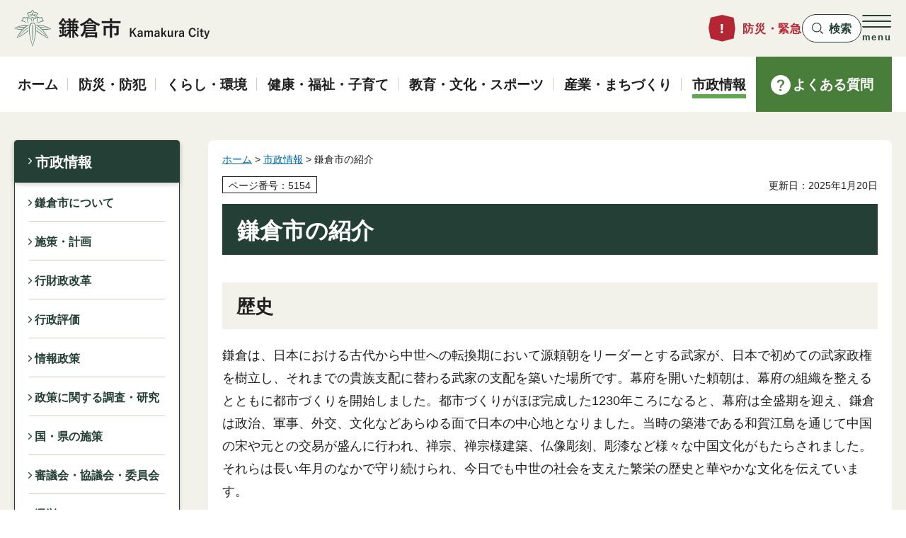

--- FILE ---
content_type: text/html
request_url: https://www.city.kamakura.kanagawa.jp/shisei/gaiyou/intro.html
body_size: 6637
content:
<?xml version="1.0" encoding="utf-8"?>
<!DOCTYPE html PUBLIC "-//W3C//DTD XHTML 1.0 Transitional//EN" "http://www.w3.org/TR/xhtml1/DTD/xhtml1-transitional.dtd">
<html xmlns="http://www.w3.org/1999/xhtml" lang="ja" xml:lang="ja">
<head>
<meta http-equiv="Content-Type" content="text/html; charset=utf-8" />
<meta http-equiv="Content-Style-Type" content="text/css" />
<meta http-equiv="Content-Script-Type" content="text/javascript" />

<title>鎌倉市／鎌倉市の紹介</title>

<meta property="og:title" content="鎌倉市の紹介" />
<meta property="og:type" content="article" />
<meta property="og:description" content="" />
<meta property="og:url" content="https://www.city.kamakura.kanagawa.jp/shisei/gaiyou/intro.html" />
<meta property="og:image" content="https://www.city.kamakura.kanagawa.jp/shared/site_rn/images/sns/logo.png" />
<meta property="og:site_name" content="鎌倉市" />
<meta property="og:locale" content="ja_JP" />
<meta name="page_id" content="5154" />
<meta name="author" content="鎌倉市" />
<meta name="viewport" content="width=device-width, maximum-scale=3.0" />
<meta name="format-detection" content="telephone=no" />
<link href="/shared/site_rn/style/default.css" rel="stylesheet" type="text/css" media="all" />
<link href="/shared/site_rn/style/layout.css" rel="stylesheet" type="text/css" media="all" />
<link href="/shared/templates/free_rn/style/edit.css" rel="stylesheet" type="text/css" media="all" />
<link href="/shared/site_rn/style/tablet.css" rel="stylesheet" media="only screen and (min-width : 801px) and (max-width : 1240px)" type="text/css" class="mc_css" />
<link href="/shared/templates/free_rn/style/edit_tb.css" rel="stylesheet" media="only screen and (min-width : 801px) and (max-width : 1240px)" type="text/css" class="mc_css" />
<link href="/shared/site_rn/style/smartphone.css" rel="stylesheet" media="only screen and (max-width : 800px)" type="text/css" class="mc_css" />
<link href="/shared/templates/free_rn/style/edit_sp.css" rel="stylesheet" media="only screen and (max-width : 800px)" type="text/css" class="mc_css" />
<link href="/shared/site_rn/images/favicon/favicon.ico" rel="icon" />
<link href="/shared/site_rn/images/favicon/apple-touch-icon-precomposed.png" rel="apple-touch-icon-precomposed" />
<script type="text/javascript" src="/shared/site_rn/js/jquery.js"></script>
<script type="text/javascript" src="/shared/site_rn/js/setting.js"></script>
<script type="text/javascript" src="/shared/site_rn/js/readspeaker.js"></script>
<script type="text/javascript" src="/shared/site_rn/js/ga.js"></script>



</head>
<body class="format_free no_javascript">
<script type="text/javascript" src="/shared/site_rn/js/init.js"></script>
<div id="tmp_wrapper">
<noscript>
<p>このサイトではJavaScriptを使用したコンテンツ・機能を提供しています。JavaScriptを有効にするとご利用いただけます。</p>
</noscript>
<p><a href="#tmp_honbun" class="skip">本文へスキップします。</a></p>

<div id="tmp_header">
<div class="container">
<div class="header_inner">
<div id="tmp_hlogo">
<p><a href="/index.html"><span>鎌倉市</span></a></p>
</div>
<div id="tmp_hnavi_s">
<ul>
	<li id="tmp_hnavi_lmenu"><a href="/bousai-kinkyu.html"><span>防災・緊急</span></a></li>
	<li id="tmp_hnavi_mmenu"><a href="javascript:void(0)"><span>検索</span></a>
	<div id="tmp_sma_mmenu" class="wrap_sma_sch">
	<div class="container">
	<div class="search_filter_wrap">&nbsp;</div>
	<p class="close_btn"><a href="javascript:void(0);"><span>閉じる</span></a></p>
	</div>
	</div>
	</li>
	<li id="tmp_hnavi_rmenu"><a href="javascript:void(0)"><span lang="en">menu</span></a>
	<div id="tmp_sma_rmenu" class="wrap_sma_sch">
	<div class="container">
	<p lang="en" class="menu_ttl">Menu</p>
	<div class="sma_rmenu_cnt">
	<div class="rmenu_inner">
	<div class="memu_language">
	<p lang="en" class="menu_head">Language：</p>
	<olang>
	<ul class="language_list">
		<li><a href="https://www15.j-server.com/LUCKAMAKUR/ns/w3/jaen/https://www.city.kamakura.kanagawa.jp/shisei/gaiyou/intro.html" lang="en">English</a></li>
		<li><a href="https://www15.j-server.com/LUCKAMAKUR/ns/w3/jazh/https://www.city.kamakura.kanagawa.jp/shisei/gaiyou/intro.html" lang="zh-CN">简体中文</a></li>
		<li><a href="https://www15.j-server.com/LUCKAMAKUR/ns/w3/jako/https://www.city.kamakura.kanagawa.jp/shisei/gaiyou/intro.html" lang="ko">한글어</a></li>
		<li><a href="https://www.city.kamakura.kanagawa.jp/shisei/gaiyou/intro.html">日本語</a></li>
	</ul>
	</olang></div>
	<div id="tmp_means">
	<div class="memu_means_cnt">
	<div class="speaker_box">
	<p class="menu_head">音声読み上げ：</p>
	<p class="speaker_func"><a accesskey="L" href="//app-eas.readspeaker.com/cgi-bin/rsent?customerid=7874&amp;lang=ja_jp&amp;readid=tmp_contents,tmp_update&amp;url=" onclick="readpage(this.href, 'xp1'); return false;" rel="nofollow" class="rs_href">読み上げ</a></p>
	</div>
	<div id="tmp_color" class="setting_color changestyle_area">
	<p class="color_ttl">色合い：</p>
	<ul class="list_color">
		<li><a href="javascript:void(0);" id="tmp_color_black" title="黒地に黄色" class="changestyle">黒色</a></li>
		<li><a href="javascript:void(0);" id="tmp_color_yellow" title="黄色地に黒" class="changestyle">黄色</a></li>
		<li><a href="javascript:void(0);" id="tmp_color_blue" title="青地に黄色" class="changestyle">紺色</a></li>
		<li><a href="javascript:void(0);" id="tmp_color_default" title="標準" class="changestyle">標準</a></li>
	</ul>
	</div>
	<div id="tmp_fsize" class="setting_fontsize changestyle_area">
	<p class="fontsize_ttl">文字サイズ：</p>
	<ul class="list_fontsize">
		<li><a href="javascript:void(0);" class="text_size_up">拡大</a></li>
		<li><a href="javascript:void(0);" id="tmp_fsize_default" class="text_size_normal">標準</a></li>
	</ul>
	</div>
	</div>
	</div>
	</div>
	</div>
	<p class="close_btn"><a href="javascript:void(0);"><span>閉じる</span></a></p>
	</div>
	</div>
	</li>
</ul>
</div>
</div>
</div>
</div>


<div id="tmp_gnavi">
<div class="container">
<div class="gnavi">
<ul>
	<li class="glist1"><a href="/index.html"><span>ホーム</span></a></li>
	<li class="glist2"><a href="/bousai/index.html"><span>防災・防犯</span></a></li>
	<li class="glist3"><a href="/kurashi/index.html"><span>くらし・環境</span></a></li>
	<li class="glist4"><a href="/kenkou/index.html"><span>健康・福祉・子育て</span></a></li>
	<li class="glist5"><a href="/kyouiku/index.html"><span>教育・文化・スポーツ</span></a></li>
	<li class="glist6"><a href="/sangyou_machi/index.html"><span>産業・まちづくり</span></a></li>
	<li class="glist7"><a href="/shisei/index.html"><span>市政情報</span></a></li>
</ul>
<p class="faq_link"><a href="/qa/index.html"><span>よくある質問</span></a></p>
</div>
</div>
</div>

<div id="tmp_wrap_main" class="column_lnavi">
<div class="container">
<div id="tmp_main">
<div class="wrap_col_lft_navi">
<div class="col_lft_navi">

<div id="tmp_lnavi">
<div id="tmp_lnavi_ttl">
<p><a href="/shisei/index.html">市政情報</a></p>
</div>
<div id="tmp_lnavi_cnt">
<ul>
	<li><a href="/shisei/about_kamakura/index.html">鎌倉市について</a></li>
	<li><a href="/shisei/shisaku/index.html">施策・計画</a></li>
	<li><a href="/shisei/gyouseikaikaku/index.html">行財政改革</a></li>
	<li><a href="/shisei/gyouseihyouka/index.html">行政評価</a></li>
	<li><a href="/shisei/jouhouseisaku/index.html">情報政策</a></li>
	<li><a href="/shisei/chousakenkyu/index.html">政策に関する調査・研究</a></li>
	<li><a href="/shisei/shisaku/index_02.html">国・県の施策</a></li>
	<li><a href="/shisei/shingikai/index.html">審議会・協議会・委員会</a></li>
	<li><a href="/shisei/senkyo/index.html">選挙</a></li>
	<li><a href="/shisei/gikai/index.html">議会</a></li>
	<li><a href="/shisei/boshuu/index.html">募集</a></li>
	<li><a href="/shisei/kouhou/index.html">広報</a></li>
	<li><a href="/shisei/kouchou/index.html">広聴</a></li>
	<li><a href="/shisei/yosan/index.html">予算・財政</a></li>
	<li><a href="/shisei/kansa/index.html">監査</a></li>
	<li><a href="/shisei/nyuusatsu/index.html">入札・契約</a></li>
	<li><a href="/shisei/jouhoukoukai/index.html">情報公開・オープンデータ</a></li>
	<li><a href="/shisei/kokuji/index.html">告示・公告</a></li>
	<li><a href="/shisei/kifu/index.html">寄付</a></li>
	<li><a href="/shisei/kouen/index.html">後援・表彰・式典</a></li>
	<li><a href="/shisei/jinji/index.html">人事・給与</a></li>
	<li><a href="/gyousei/shinseisho/index.html">申請書等ダウンロードサービス</a></li>
</ul>
</div>
</div>

</div>
</div>
<div class="wrap_col_main">
<div class="col_main">
<div id="tmp_wrap_contents">
<div id="tmp_pankuzu">
<p><a href="/index.html">ホーム</a> &gt; <a href="/shisei/index.html">市政情報</a> &gt; 鎌倉市の紹介</p>
</div>
<div id="tmp_wrap_custom_update">
<div id="tmp_custom_update">

<p id="tmp_pageid">ページ番号：5154</p>
<p id="tmp_update">更新日：2025年1月20日</p>

</div>
</div>
<p id="tmp_honbun" class="skip">ここから本文です。</p>
<div id="xp1" class="rs_preserve rs_skip rs_splitbutton rs_addtools rs_exp"></div>
<div id="tmp_contents">
<h1>鎌倉市の紹介</h1>
<h2>歴史</h2>
<p>鎌倉は、日本における古代から中世への転換期において源頼朝をリーダーとする武家が、日本で初めての武家政権を樹立し、それまでの貴族支配に替わる武家の支配を築いた場所です。幕府を開いた頼朝は、幕府の組織を整えるとともに都市づくりを開始しました。都市づくりがほぼ完成した1230年ころになると、幕府は全盛期を迎え、鎌倉は政治、軍事、外交、文化などあらゆる面で日本の中心地となりました。当時の築港である和賀江島を通じて中国の宋や元との交易が盛んに行われ、禅宗、禅宗様建築、仏像彫刻、彫漆など様々な中国文化がもたらされました。それらは長い年月のなかで守り続けられ、今日でも中世の社会を支えた繁栄の歴史と華やかな文化を伝えています。</p>
<h2>市制施行について</h2>
<h3>市制施行日</h3>
<p>昭和14年11月3日</p>
<h3>「鎌倉市」が誕生するまで</h3>
<p>昭和14年11月3日に当時の鎌倉町と腰越町が合併し、鎌倉市が誕生しました。<br />
その後、昭和23年1月に深沢村、同年6月に大船町を編入して、現在の鎌倉市となりました。</p>
<h2>位置</h2>
<p>極東&hellip;東経139゜35&acute;（十二所七曲）<br />
極西&hellip;東経139゜29&acute;（腰越三丁目）<br />
極北&hellip;北緯35゜21&acute;（関谷東正院）<br />
極南&hellip;北緯35゜17&acute;（材木座六丁目）</p>
<h2>面積</h2>
<p>総面積&hellip;39.66平方キロメートル</p>
<h2>周囲</h2>
<p>35.20キロメートル</p>
<h2>海岸線延長</h2>
<p>7.00キロメートル</p>
<h2>広ぼう</h2>
<p>東西&hellip;8.75キロメートル<br />
南北&hellip;5.20キロメートル</p>
<h2><a id="hana">市の花</a></h2>
<div class="img_cap">
			<p><img alt="リンドウ" height="120" src="/shisei/gaiyou/images/pnlp1050121.jpg" width="160" /></p>
			<p>リンドウ（リンドウ科）</p>
			</div>
<p>リンドウは、秋になるとひっそりと紫の花をつけます。やや乾いた山地や草地に生る多年草で、葉はササに似て対生します。リンドウの葉と花を図案化した「ササリンドウ」が鎌倉市の市章になっています。</p>
<h2><a id="shisho">市章</a></h2>
<div class="img_cap">
			<p><img alt="市章" height="84" src="/shisei/gaiyou/images/sisyou.gif" width="87" /></p>
			<p>ササリンドウ</p>
			</div>
<h3>鎌倉市市章「ささりんどう」について</h3>
<h4>制定日</h4>
<p>昭和27年11月3日</p>
<h4>ささりんどうとは</h4>
<p>リンドウの葉と花をあしらったりんどう紋の通称。藤原時代に貴族の衣服の文様として用いられ、村上源氏一門の家紋としても知られている。ただし、鎌倉源氏や清和源氏の家紋であるというのは俗説で、学術的根拠は無い。</p>
<h2><a id="shino_ki">&nbsp;</a>市の木</h2>
<div class="img_cap">
			<p><img alt="ヤマザクラ" height="107" src="/shisei/gaiyou/images/pnldsc_0098.jpg" width="160" /></p>
			<p>ヤマザクラ（オオシマザクラを含む＝バラ科）</p>
			</div>
<p>ヤマザクラは、春になると新葉とともに白い五弁の花を開き、昔から和歌などに多く詠まれ、日本人に愛されてきました。かつては鎌倉の山にもたくさんあり、薪・炭材として使われていました。今も山のあちこちに残っていて春になるとみごとな花が楽しめます。</p>
<p>&nbsp;</p>

</div>
<div id="tmp_inquiry">
<div id="tmp_inquiry_ttl">
<h2>お問い合わせ</h2>
</div>
<div id="tmp_inquiry_cnt">
<div class="inquiry_parts">
<p>
所属課室：共生共創部秘書課秘書担当</p>
<p>鎌倉市御成町18-10&nbsp;本庁舎2階</p>
<p>電話番号：0467-23-3000</p>
</div>
</div>
</div>


</div>
</div>
</div>
</div>
</div>
</div>

<div id="tmp_footer">
<div class="footer_fnavi">
<div class="container">
<ul class="fnavi">
	<li><a href="/kouhou/menseki.html">ホームページについて</a></li>
	<li><a href="/kouhou/copyright.html">著作権・免責事項</a></li>
	<li><a href="/kouhou/web_accessibility.html">ウェブアクセシビリティに関する基本方針</a></li>
	<li><a href="/sitemap.html">サイトマップ</a></li>
</ul>
</div>
</div>
<div class="footer_main">
<div class="container">
<div class="footer_inner">
<div class="footer_cnt">
<p class="logo"><span>鎌倉市役所</span></p>
<address>
<p>法人番号：3000020142042</p>
<p>〒248-8686 鎌倉市御成町18-10</p>
<p>電話番号：0467-23-3000（代表） ファクス番号：0467-23-8700</p>
<p>開庁日時：平日8時30分から17時00分まで（12月29日から1月3日は閉庁）</p>
</address>
</div>
<div class="footer_link">
<ul>
	<li><a href="/otoiawase/index.html">お問い合わせ</a></li>
	<li><a href="/shisei/madoguchiannai/index.html">窓口案内</a></li>
	<li><a href="/shisei/choushaannai/floor.html">フロアガイド</a></li>
</ul>
</div>
</div>
</div>
</div>
<div class="pnavi_footer">
<div class="container">
<div class="pnavi">
<p class="ptop"><a href="#tmp_header" lang="en">TOP</a></p>
</div>
</div>
</div>
<div class="footer_copyright">
<p lang="en" class="copyright">Copyright(C) Kamakura City All Rights Reserved.</p>
</div>
</div>

</div>
<script type="text/javascript" src="/shared/site_rn/js/function.js"></script>
<script type="text/javascript" src="/shared/site_rn/js/main.js"></script>
</body>
</html>


--- FILE ---
content_type: text/html
request_url: https://www.city.kamakura.kanagawa.jp/index.html
body_size: 9813
content:
<?xml version="1.0" encoding="utf-8"?>
<!DOCTYPE html PUBLIC "-//W3C//DTD XHTML 1.0 Transitional//EN" "http://www.w3.org/TR/xhtml1/DTD/xhtml1-transitional.dtd">
<html xmlns="http://www.w3.org/1999/xhtml" lang="ja" xml:lang="ja">
<head>
<meta http-equiv="Content-Type" content="text/html; charset=utf-8" />
<meta http-equiv="Content-Style-Type" content="text/css" />
<meta http-equiv="Content-Script-Type" content="text/javascript" />

<title>鎌倉市／ホーム</title>
<meta name="keywords" content="鎌倉市役所,鎌倉市,鎌倉,かまくら,kamakura,世界遺産" />
<meta name="description" content="神奈川県鎌倉市役所のホームページです。鎌倉市からの情報を発信していきます。" />

<meta property="og:title" content="ホーム" />
<meta property="og:type" content="website" />
<meta property="og:description" content="神奈川県鎌倉市役所のホームページです。鎌倉市からの情報を発信していきます。" />
<meta property="og:url" content="https://www.city.kamakura.kanagawa.jp/index.html" />
<meta property="og:image" content="https://www.city.kamakura.kanagawa.jp/shared/site_rn/images/sns/logo.png" />
<meta property="og:site_name" content="鎌倉市" />
<meta property="og:locale" content="ja_JP" />
<meta name="page_id" content="1" />
<meta name="author" content="鎌倉市" />
<meta name="viewport" content="width=device-width, maximum-scale=3.0" />
<meta name="format-detection" content="telephone=no" />
<link href="/shared/site_rn/style/default.css" rel="stylesheet" type="text/css" media="all" />
<link href="/shared/site_rn/style/layout.css" rel="stylesheet" type="text/css" media="all" />
<link href="/shared/templates/top_rn2025/style/edit.css" rel="stylesheet" type="text/css" media="all" />
<link href="/shared/site_rn/style/tablet.css" rel="stylesheet" media="only screen and (min-width : 801px) and (max-width : 1240px)" type="text/css" class="mc_css" />
<link href="/shared/templates/top_rn2025/style/edit_tb.css" rel="stylesheet" media="only screen and (min-width : 801px) and (max-width : 1240px)" type="text/css" class="mc_css" />
<link href="/shared/site_rn/style/smartphone.css" rel="stylesheet" media="only screen and (max-width : 800px)" type="text/css" class="mc_css" />
<link href="/shared/templates/top_rn2025/style/edit_sp.css" rel="stylesheet" media="only screen and (max-width : 800px)" type="text/css" class="mc_css" />
<link href="/shared/site_rn/images/favicon/favicon.ico" rel="icon" />
<link href="/shared/site_rn/images/favicon/apple-touch-icon-precomposed.png" rel="apple-touch-icon-precomposed" />
<script type="text/javascript" src="/shared/site_rn/js/jquery.js"></script>
<script type="text/javascript" src="/shared/site_rn/js/setting.js"></script>
<script type="text/javascript" src="/shared/site_rn/js/readspeaker.js"></script>
<script type="text/javascript" src="/shared/site_rn/js/ga.js"></script>
</head>
<body class="format_top no_javascript">
<script type="text/javascript" src="/shared/site_rn/js/init.js"></script>
<div id="tmp_wrapper">
<noscript>
<p>このサイトではJavaScriptを使用したコンテンツ・機能を提供しています。JavaScriptを有効にするとご利用いただけます。</p>
</noscript>
<p><a href="#tmp_honbun" class="skip">本文へスキップします。</a></p>

<div id="tmp_header">
<div class="container">
<div class="header_inner">
<div id="tmp_hlogo">
<h1><span>鎌倉市</span></h1>
</div>
<div id="tmp_hnavi_s">
<ul>
	<li id="tmp_hnavi_lmenu"><a href="/bousai-kinkyu.html"><span>防災・緊急</span></a></li>
	<li id="tmp_hnavi_mmenu"><a href="javascript:void(0)"><span>検索</span></a>
	<div id="tmp_sma_mmenu" class="wrap_sma_sch">
	<div class="container">
	<div class="search_filter_wrap">&nbsp;</div>
	<p class="close_btn"><a href="javascript:void(0);"><span>閉じる</span></a></p>
	</div>
	</div>
	</li>
	<li id="tmp_hnavi_rmenu"><a href="javascript:void(0)"><span lang="en">menu</span></a>
	<div id="tmp_sma_rmenu" class="wrap_sma_sch">
	<div class="container">
	<p lang="en" class="menu_ttl">Menu</p>
	<div class="sma_rmenu_cnt">
	<div class="rmenu_inner">
	<div class="memu_language">
	<p lang="en" class="menu_head">Language：</p>
	<olang>
	<ul class="language_list">
		<li><a href="https://www15.j-server.com/LUCKAMAKUR/ns/w3/jaen/https://www.city.kamakura.kanagawa.jp/index.html" lang="en">English</a></li>
		<li><a href="https://www15.j-server.com/LUCKAMAKUR/ns/w3/jazh/https://www.city.kamakura.kanagawa.jp/index.html" lang="zh-CN">简体中文</a></li>
		<li><a href="https://www15.j-server.com/LUCKAMAKUR/ns/w3/jako/https://www.city.kamakura.kanagawa.jp/index.html" lang="ko">한글어</a></li>
		<li><a href="https://www.city.kamakura.kanagawa.jp/index.html">日本語</a></li>
	</ul>
	</olang></div>
	<div id="tmp_means">
	<div class="memu_means_cnt">
	<div class="speaker_box">
	<p class="menu_head">音声読み上げ：</p>
	<p class="speaker_func"><a accesskey="L" href="//app-eas.readspeaker.com/cgi-bin/rsent?customerid=7874&amp;lang=ja_jp&amp;readid=tmp_main&amp;url=" onclick="readpage(this.href, 'xp1'); return false;" rel="nofollow" class="rs_href">読み上げ</a></p>
	</div>
	<div id="tmp_color" class="setting_color changestyle_area">
	<p class="color_ttl">色合い：</p>
	<ul class="list_color">
		<li><a href="javascript:void(0);" id="tmp_color_black" title="黒地に黄色" class="changestyle">黒色</a></li>
		<li><a href="javascript:void(0);" id="tmp_color_yellow" title="黄色地に黒" class="changestyle">黄色</a></li>
		<li><a href="javascript:void(0);" id="tmp_color_blue" title="青地に黄色" class="changestyle">紺色</a></li>
		<li><a href="javascript:void(0);" id="tmp_color_default" title="標準" class="changestyle">標準</a></li>
	</ul>
	</div>
	<div id="tmp_fsize" class="setting_fontsize changestyle_area">
	<p class="fontsize_ttl">文字サイズ：</p>
	<ul class="list_fontsize">
		<li><a href="javascript:void(0);" class="text_size_up">拡大</a></li>
		<li><a href="javascript:void(0);" id="tmp_fsize_default" class="text_size_normal">標準</a></li>
	</ul>
	</div>
	</div>
	</div>
	</div>
	</div>
	<p class="close_btn"><a href="javascript:void(0);"><span>閉じる</span></a></p>
	</div>
	</div>
	</li>
</ul>
</div>
</div>
</div>
</div>


<div id="tmp_gnavi">
<div class="container">
<div class="gnavi">
<ul>
	<li class="glist1"><a href="/index.html"><span>ホーム</span></a></li>
	<li class="glist2"><a href="/bousai/index.html"><span>防災・防犯</span></a></li>
	<li class="glist3"><a href="/kurashi/index.html"><span>くらし・環境</span></a></li>
	<li class="glist4"><a href="/kenkou/index.html"><span>健康・福祉・子育て</span></a></li>
	<li class="glist5"><a href="/kyouiku/index.html"><span>教育・文化・スポーツ</span></a></li>
	<li class="glist6"><a href="/sangyou_machi/index.html"><span>産業・まちづくり</span></a></li>
	<li class="glist7"><a href="/shisei/index.html"><span>市政情報</span></a></li>
</ul>
<p class="faq_link"><a href="/qa/index.html"><span>よくある質問</span></a></p>
</div>
</div>
</div>

<p id="tmp_honbun" class="skip">ここから本文です。</p>
<div id="xp1" class="rs_preserve rs_skip rs_splitbutton rs_addtools rs_exp container"></div>
<div id="tmp_main" class="column_top">


<div class="sec_mainvisual rs_preserve">

<div class="splide">
<div class="splide__track">
<div class="splide__list">
<div class="splide__slide">
<p class="mv_slide_inner">
<a href="/senkan/r08_syugiin.html?utm_source=web&amp;utm_medium=main_visual&amp;utm_campaign=senkyo20260208">
<span class="mv_slide_img"><span class="detail_img"><img src="/images/senkyo2026.png" alt="第51回衆議院議員総選挙及び第27回最高裁判所裁判官国民審査" width="720" height="405" /></span>
</span>
<span class="mv_slide_ttl">衆議院議員総選挙・国民審査</span>

</a>

</p>
</div>
<div class="splide__slide">
<p class="mv_slide_inner">
<a href="/syougaijisha/2025syuwalink.html?utm_source=web&amp;utm_medium=main_visual&amp;utm_campaign=shuwa">
<span class="mv_slide_img"><span class="detail_img"><img src="/images/shuwa-3.png" alt="手話リンク" width="720" height="405" /></span>
</span>
<span class="mv_slide_ttl">手話リンクサービス</span>

</a>

</p>
</div>
<div class="splide__slide">
<p class="mv_slide_inner">
<a href="/fd-shirei/rinnyakasai.html?utm_source=web&amp;utm_medium=main_visual&amp;utm_campaign=rinyakasai">
<span class="mv_slide_img"><span class="detail_img"><img src="/images/rinyakasai.png" alt="林野火災にご注意を" width="720" height="405" /></span>
</span>
<span class="mv_slide_ttl">林野火災注意報の発令状況はこちら</span>

</a>

</p>
</div>
<div class="splide__slide">
<p class="mv_slide_inner">
<a href="https://www.furusato-tax.jp/gcf/4655?utm_source=kanagawaken_kamakurashi&amp;utm_medium=referral&amp;utm_campaign=lgmk_14204&amp;utm_term=kamakura_website">
<span class="mv_slide_img"><span class="detail_img"><img src="/images/main-school2026.jpg" alt="鎌倉スクールコラボファンド" width="720" height="404" /></span>
</span>
<span class="mv_slide_ttl">子どもたちを応援(外部サイト)</span>

</a>

</p>
</div>
<div class="splide__slide">
<p class="mv_slide_inner">
<a href="/gomi/moyasugomikobetsu.html?utm_source=web&amp;utm_medium=main_visual&amp;utm_campaign=r704_kobetu">
<span class="mv_slide_img"><span class="detail_img"><img src="/images/kobetu202504.png" alt="市内一部地区で戸別収集開始" width="720" height="405" /></span>
</span>
<span class="mv_slide_ttl">市内一部地区で戸別収集が開始</span>

</a>

</p>
</div>
</div>
</div>
</div>

</div>



<div class="sec_emergency">
<div class="container">
<div class="emergency_wrapper">
<div class="emergency_info">
<div class="info_head">
<p>重要な<br />お知らせ</p>
</div>
<div class="info_cnt">
<div class="info_main">
<p>現在、情報はありません。</p>
</div>
<ul class="info_links">
<li class="link_simple"><a href="/emergency/index.html">重要なお知らせ一覧</a></li>
<li class="link_rss"><a href="/kinkyu.xml">重要なお知らせRSS</a></li>
</ul>
</div>
</div>
<div id="tmp_emergency_time" class="emergency_blog">
<p>
<a href="/kouhou/izatoiutokini.html">
<span class="blog_ttl">いざというときに<br />（災害の備え）</span>
<span class="blog_img">
<img src="/shared/templates/top_rn2025/images/main/emegency_ic_time.png" width="116" height="116" alt="" />
</span>
</a>
</p>
</div>
<div id="tmp_emergency_weather" class="emergency_blog">
<p>
<a href="https://www.jma.go.jp/bosai/#pattern=default&area_type=class20s&area_code=1420400">
<span class="blog_ttl">防災気象情報<br />（外部リンク）</span>
<span class="blog_img">
<img src="/shared/templates/top_rn2025/images/main/emegency_ic_weather.png" width="116" height="116" alt="" />
</span>
</a>
</p>
</div>
</div>
</div>
</div>


<div class="sec_search">
<div class="container">
<div class="search_box">
<div class="search_box_inner">
<p class="search_ttl"><span>検索</span></p>
<div class="search_cnt">
<div class="search_input_wrap">
<div class="search_input">
<form id="tmp_gsearch" action="/search/result.html" name="tmp_gsearch">
<div class="wrap_sch_box">
<p class="sch_ttl"><label for="tmp_query">サイト内検索</label></p>
<p class="sch_box"><input type="text" size="31" name="q" id="tmp_query" /></p>
</div>
<div class="wrap_sch_box">
<p class="sch_btn">
<input type="submit" name="sa" value="検索" id="tmp_func_sch_btn" />
</p>
<p id="tmp_search_hidden">
<input type="hidden" name="cx" value="000461817014333901215:xdnp4xs9l0s" />
<input type="hidden" name="ie" value="UTF-8" />
<input type="hidden" name="cof" value="FORID:9" />
</p>
</div>
</form>
</div>
<p class="how_search"><a href="/kouhou/kensaku.html">検索の仕方</a></p>
</div>


<div class="search_cate">
<p class="cate_txt">注目ワード :</p>
<ul class="cate_list">
<li><a href="/skenkou/c_vaccine120.html">コロナワクチンの副反応・健康被害</a>
</li>
<li><a href="/shiminzei/zeimokubetsu/kojinnjuuminnzei.html">市・県民税の申告</a>
</li>
<li><a href="/kurashi/mynumber/index.html">マイナンバーカード</a>
</li>
<li><a href="/skenkou/taijyohoshin.html">帯状疱疹</a>
</li>
</ul>
</div>


</div>
</div>
</div>

<div class="search_filter">
<div class="sec_title_icon">
<h2 class="sec_title">目的別に探す</h2>
</div>
<div id="tmp_search_tab" class="search_tabs">

<div class="search_tab_switch tab_citizen">
<p>
<a href="javascript:void(0)">
<span class="switch_wrap">
<span class="switch_ttl">市民</span>
<span class="switch_des">暮らしの情報</span>
</span>
</a>
</p>
</div>
<div class="search_tab_cnt">
<div class="tab_cnt_inner">

<div class="wrap_cnt">

<ul class="search_boxs">
<li class="item">
<a href="/kurashi/gomi/gomi/index.html">
<span class="item_img"><span class="detail_img"><img src="/images/tab01_box_ic01.png" alt="" width="160" height="160" /></span>
</span>
<span class="item_ttl"><span class="item_ttl_inner">ゴミの出し方</span></span>
</a>
</li>
<li class="item">
<a href="/koutsu/koutsujyouhou.html">
<span class="item_img"><span class="detail_img"><img src="/images/tab01_box_ic02.png" alt="" width="160" height="160" /></span>
</span>
<span class="item_ttl"><span class="item_ttl_inner">交通情報</span></span>
</a>
</li>
<li class="item">
<a href="/shiminka/kakuhida.html">
<span class="item_img"><span class="detail_img"><img src="/images/tab01_box_ic03.png" alt="" width="160" height="160" /></span>
</span>
<span class="item_ttl"><span class="item_ttl_inner">各種証明書</span></span>
</a>
</li>
<li class="item">
<a href="/kurashi/zeikin/index.html">
<span class="item_img"><span class="detail_img"><img src="/images/tab01_box_ic04.png" alt="" width="160" height="160" /></span>
</span>
<span class="item_ttl"><span class="item_ttl_inner">税金</span></span>
</a>
</li>
<li class="item">
<a href="/kodomokyoku/top.html">
<span class="item_img"><span class="detail_img"><img src="/images/tab01_box_ic05.png" alt="" width="160" height="160" /></span>
</span>
<span class="item_ttl"><span class="item_ttl_inner">子育て支援</span></span>
</a>
</li>
<li class="item">
<a href="/kenkou/fukushi/shougaisha/index.html">
<span class="item_img"><span class="detail_img"><img src="/images/tab01_box_ic06.png" alt="" width="160" height="160" /></span>
</span>
<span class="item_ttl"><span class="item_ttl_inner">障害者サービス</span></span>
</a>
</li>
<li class="item">
<a href="/kenkou/fukushi/koureisha/index.html">
<span class="item_img"><span class="detail_img"><img src="/images/tab01_box_ic07.png" alt="" width="160" height="160" /></span>
</span>
<span class="item_ttl"><span class="item_ttl_inner">高齢者サービス</span></span>
</a>
</li>
<li class="item">
<a href="/shoukou/omise2006/omise.html">
<span class="item_img"><span class="detail_img"><img src="/images/tab01_box_ic08.png" alt="" width="160" height="160" /></span>
</span>
<span class="item_ttl"><span class="item_ttl_inner">お店紹介</span></span>
</a>
</li>
</ul>

</div>

</div>
</div>


<div class="search_tab_switch tab_outsider">
<p>
<a href="javascript:void(0)">
<span class="switch_wrap">
<span class="switch_ttl">市外の方</span>
<span class="switch_des">引越し・魅力</span>
</span>
</a>
</p>
</div>
<div class="search_tab_cnt">
<div class="tab_cnt_inner">

<div class="wrap_cnt">


<ul class="search_galleries">
<li class="item">
<a href="/kouhou/kamakura_miryoku.html">
<span class="item_img"><span class="detail_img"><img src="/images/tab02_gallery_img01.jpg" alt="" width="390" height="320" /></span>
</span>
<span class="item_ttl"><span class="item_ttl_inner">鎌倉の魅力</span></span>
</a>
</li>
<li class="item">
<a href="/shisei/madoguchiannai/index.html">
<span class="item_img"><span class="detail_img"><img src="/images/tab02_gallery_img02.jpg" alt="" width="390" height="320" /></span>
</span>
<span class="item_ttl"><span class="item_ttl_inner">窓口案内</span></span>
</a>
</li>
</ul>




<ul class="search_boxs">
<li class="item">
<a href="/hikkoshi/index.html">
<span class="item_img"><span class="detail_img"><img src="/images/tab02_box_ic01.png" alt="" width="160" height="160" /></span>
</span>
<span class="item_ttl"><span class="item_ttl_inner">引越し手続き</span></span>
</a>
</li>
<li class="item">
<a href="/kouhou/24benrichou.html">
<span class="item_img"><span class="detail_img"><img src="/images/tab02_box_ic02.png" alt="" width="160" height="160" /></span>
</span>
<span class="item_ttl"><span class="item_ttl_inner">くらしのガイドブック</span></span>
</a>
</li>
<li class="item">
<a href="/kyouiku/kyouiku/shouchuugakkou/index.html">
<span class="item_img"><span class="detail_img"><img src="/images/tab02_box_ic03.png" alt="" width="160" height="160" /></span>
</span>
<span class="item_ttl"><span class="item_ttl_inner">小中学校一覧</span></span>
</a>
</li>
<li class="item">
<a href="/imacs/sodai_shuushuu.html">
<span class="item_img"><span class="detail_img"><img src="/images/tab02_box_ic04.png" alt="" width="160" height="160" /></span>
</span>
<span class="item_ttl"><span class="item_ttl_inner">粗大ごみ</span></span>
</a>
</li>
</ul>


</div>

</div>
</div>


<div class="search_tab_switch tab_business">
<p>
<a href="javascript:void(0)">
<span class="switch_wrap">
<span class="switch_ttl">事業者</span>
<span class="switch_des">入札・募集・産業</span>
</span>
</a>
</p>
</div>
<div class="search_tab_cnt">
<div class="tab_cnt_inner">

<div class="wrap_cnt">


<ul class="search_galleries">
<li class="item">
<a href="/shisei/boshuu/jigyousha/index.html">
<span class="item_img"><span class="detail_img"><img src="/images/tab03_gallery_img01.png" alt="" width="390" height="320" /></span>
</span>
<span class="item_ttl"><span class="item_ttl_inner">事業者募集</span></span>
</a>
</li>
<li class="item">
<a href="/sangyou_machi/sangyoushinkou/index.html#hojokin">
<span class="item_img"><span class="detail_img"><img src="/images/tab03_gallery_img02.png" alt="" width="390" height="320" /></span>
</span>
<span class="item_ttl"><span class="item_ttl_inner">補助金</span></span>
</a>
</li>
</ul>




<ul class="search_boxs">
<li class="item">
<a href="/sangyou_machi/sangyoushinkou/index.html#sougyou">
<span class="item_img"><span class="detail_img"><img src="/images/tab03_box_ic01.png" alt="" width="160" height="160" /></span>
</span>
<span class="item_ttl"><span class="item_ttl_inner">創業支援</span></span>
</a>
</li>
<li class="item">
<a href="https://kamakura-kigyou.com/homes">
<span class="item_img"><span class="detail_img"><img src="/images/tab03_box_ic02.png" alt="" width="160" height="160" /></span>
</span>
<span class="item_ttl"><span class="item_ttl_inner">鎌倉Worker's station</span></span>
</a>
</li>
<li class="item">
<a href="/gomi/zigyo.html">
<span class="item_img"><span class="detail_img"><img src="/images/tab03_box_ic03.png" alt="" width="160" height="160" /></span>
</span>
<span class="item_ttl"><span class="item_ttl_inner">事業系ゴミ</span></span>
</a>
</li>
<li class="item">
<a href="/gyousei/shinseisho/index.html">
<span class="item_img"><span class="detail_img"><img src="/images/tab03_box_ic04.png" alt="" width="160" height="160" /></span>
</span>
<span class="item_ttl"><span class="item_ttl_inner">申請書等</span></span>
</a>
</li>
</ul>


</div>

</div>
</div>


<div class="search_tab_switch tab_toursim">
<p>
<a href="javascript:void(0)">
<span class="switch_wrap">
<span class="switch_ttl">観光・名産</span>
<span class="switch_des">歴史文化<br />名産・寄付</span>
</span>
</a>
</p>
</div>
<div class="search_tab_cnt">
<div class="tab_cnt_inner">

<div class="wrap_cnt">


<ul class="search_galleries">
<li class="item">
<a href="https://www.trip-kamakura.com/">
<span class="item_img"><span class="detail_img"><img src="/images/tab04_gallery_img01.jpg" alt="" width="390" height="320" /></span>
</span>
<span class="item_ttl"><span class="item_ttl_inner">観光ガイド</span></span>
</a>
</li>
<li class="item">
<a href="/rekibun-meisan.html">
<span class="item_img"><span class="detail_img"><img src="/images/tab04_gallery_img02.jpg" alt="" width="390" height="320" /></span>
</span>
<span class="item_ttl"><span class="item_ttl_inner">名産品</span></span>
</a>
</li>
</ul>




<ul class="search_boxs">
<li class="item">
<a href="/kyouiku/bunka/shisetsu/index.html">
<span class="item_img"><span class="detail_img"><img src="/images/tab04_box_ic01.png" alt="" width="160" height="160" /></span>
</span>
<span class="item_ttl"><span class="item_ttl_inner">文化施設</span></span>
</a>
</li>
<li class="item">
<a href="/koutsu/kankyotegata1.html">
<span class="item_img"><span class="detail_img"><img src="/images/tab04_box_ic02.png" alt="" width="160" height="160" /></span>
</span>
<span class="item_ttl"><span class="item_ttl_inner">鎌倉フリー環境手形</span></span>
</a>
</li>
<li class="item">
<a href="/rekibun.html">
<span class="item_img"><span class="detail_img"><img src="/images/tab04_box_ic03.png" alt="" width="160" height="160" /></span>
</span>
<span class="item_ttl"><span class="item_ttl_inner">歴史・文化</span></span>
</a>
</li>
<li class="item">
<a href="/furusato/furusatokifu_index.html">
<span class="item_img"><span class="detail_img"><img src="/images/tab04_box_ic04.png" alt="" width="160" height="160" /></span>
</span>
<span class="item_ttl"><span class="item_ttl_inner">ふるさと寄付</span></span>
</a>
</li>
</ul>


</div>

</div>
</div>

</div>


<ul class="search_btns">
<li class="item">
<a href="/online.html">
<span class="item_img"><span class="detail_img"><img src="/images/icon_wifi.png" alt="" width="80" height="80" /></span>
</span>
<span class="item_ttl">オンライン申請・届出</span>
</a>
</li>
<li class="item">
<a href="/yoyaku_bridge.html">
<span class="item_img"><span class="detail_img"><img src="/images/icon_calendar.png" alt="" width="80" height="80" /></span>
</span>
<span class="item_ttl">施設の利用</span>
</a>
</li>
</ul>


</div>

</div>
</div>

<div class="sec_notice">
<div class="container">
<div class="sec_title_icon">
<h2 class="sec_title">お知らせ</h2>
</div>
<div class="notice_wrap">


<div class="notice_col">
<div id="tmp_notice_featured" class="notice_blog">
<h3 class="notice_blog_ttl">注目情報</h3>

<ul class="notice_blog_list">
<li class="notice_item"><a href="/senkan/r08_syugiin.html">第51回衆議院議員総選挙&nbsp;及び&nbsp;第27回最高裁判所裁判官国民審査</a>
</li>
<li class="notice_item"><a href="/hoiku/r8hoikuen-nyusyo.html">来年度の保育所等入所申込み</a>
</li>
<li class="notice_item"><a href="/chousya-seibi/index.html">新庁舎整備について</a>
</li>
<li class="notice_item"><a href="/hokennenkin/mainahokenshou.html">マイナ保険証利用登録</a>
</li>
</ul>

</div>
</div>


<div class="notice_col">
<div id="tmp_notice_news" class="notice_blog">
<h3 class="notice_blog_ttl">新着情報</h3>
<ul class="notice_blog_list">
<li class="notice_item">
<a href="/machidukuri/boucho.html">
<span class="notice_date">2026年1月26日</span>
<span class="notice_des">鎌倉市まちづくり審議会の傍聴者を募集 <img src="/shared/system/images/icon_new.gif" alt="新着" style="vertical-align:middle;"/></span>
</a>
</li>
<li class="notice_item">
<a href="/toshiseibi/infrapabukome.html">
<span class="notice_date">2026年1月24日</span>
<span class="notice_des">鎌倉市社会基盤施設マネジメント計画の改訂素案の意見募集について </span>
</a>
</li>
<li class="notice_item">
<a href="/senkan/r08_syugiin.html">
<span class="notice_date">2026年1月23日</span>
<span class="notice_des">第51回衆議院議員総選挙 及び 第27回最高裁判所裁判官国民審査 </span>
</a>
</li>
<li class="notice_item">
<a href="/keiki/pubcomme_list.html">
<span class="notice_date">2026年1月23日</span>
<span class="notice_des">意見公募手続（パブリックコメント）の実施状況一覧 </span>
</a>
</li>
<li class="notice_item">
<a href="/kokuhoukan/ikenkoubo.html">
<span class="notice_date">2026年1月23日</span>
<span class="notice_des">鎌倉市にふさわしい博物館基本計画（素案）への意見募集について </span>
</a>
</li>
</ul>
<ul class="notice_blog_links">
	<li class="link_simple"><a href="/oshirase/index.html">新着情報一覧</a></li>
	<li class="link_rss"><a href="/oshirase/oshirase.xml">新着情報RSS</a></li>
</ul>
</div>
</div>
</div>


<div class="notice_event">
<p><a href="/cgi-bin/event_cal_multi/calendar.cgi">
<span class="show_pc"><span class="detail_img"><img src="/images/event_calendar_pc.jpg" alt="各種講座・教室・イベント情報 今月のイベントをチェックする" width="1236" height="316" /></span>
</span>
<span class="show_tb"><span class="detail_img"><img src="/images/event_calendar_tb.jpg" alt="各種講座・教室・イベント情報 今月のイベントをチェックする" width="1240" height="850" /></span>
</span>
<span class="show_sp"><span class="detail_img"><img src="/images/event_calendar_sp.jpg" alt="各種講座・教室・イベント情報 今月のイベントをチェックする" width="772" height="530" /></span>
</span>
</a></p>
</div>
<p class="link_rss"><a href="/event.xml">イベントRSS</a></p>


</div>
</div>


<div class="sec_about">
<div class="container">
<div class="about_wrapper">
<h2 class="sec_title">鎌倉市について</h2>


<ul class="list_gallery">
<li class="gallery_item">
<a href="/rekibun.html">
<span class="gallery_item_img"><span class="detail_img"><img src="/images/about_img01.jpg" alt="" width="600" height="340" /></span>
</span>
<span class="gallery_item_cnt">
<span class="gallery_item_des">歴史・文化</span>
</span>
</a>
</li>
<li class="gallery_item">
<a href="/kouhou/kamakura_miryoku.html">
<span class="gallery_item_img"><span class="detail_img"><img src="/images/about_img02.jpg" alt="" width="600" height="340" /></span>
</span>
<span class="gallery_item_cnt">
<span class="gallery_item_des">鎌倉の魅力</span>
</span>
</a>
</li>
<li class="gallery_item">
<a href="/shisei/chizujouhou/index.html">
<span class="gallery_item_img"><span class="detail_img"><img src="/images/about_img03.png" alt="" width="596" height="336" /></span>
</span>
<span class="gallery_item_cnt">
<span class="gallery_item_des">地図情報</span>
</span>
</a>
</li>
</ul>




<ul class="list_link">
<li class="link_simple">
<a href="/shisei/gaiyou/index.html">
概要
</a>
</li>
<li class="link_simple">
<a href="/shisei/toukei/jinkou/index.html">
人口
</a>
</li>
<li class="link_simple">
<a href="/shisei/toukei/index.html">
統計
</a>
</li>
<li class="link_simple">
<a href="/soumu/kokuji/documents/reiki.html">
条例・規則・要綱
</a>
</li>
<li class="link_simple">
<a href="/kouhou/shiyakusho_annnai.html">
市役所案内
</a>
</li>
</ul>


</div>
</div>
</div>




<div class="sec_information">
<div class="container">
<div class="info_wrapper">

<div class="info_city">
<h2 class="sec_title">市政情報</h2>


<ul class="list_gallery">
<li class="gallery_item">
<a href="/shisei/shichou/index.html">
<span class="gallery_item_img"><span class="detail_img"><img src="/images/info_city_img01.jpg" alt="松尾崇" width="310" height="310" /></span>
</span>
<span class="gallery_item_cnt">
<span class="gallery_item_des">鎌倉市長</span>
</span>
</a>
</li>
<li class="gallery_item">
<a href="/gikai/index.html">
<span class="gallery_item_img"><span class="detail_img"><img src="/images/info_city_img02.jpg" alt="" width="310" height="310" /></span>
</span>
<span class="gallery_item_cnt">
<span class="gallery_item_des">鎌倉市議会</span>
</span>
</a>
</li>
</ul>


<ul class="list_btn">
<li>
<a href="/kisya/index.html">
記者発表
</a>
</li>
<li>
<a href="/shisei/saiyoujouhou/index.html">
職員募集
</a>
</li>
<li>
<a href="/shisei/soshikiannai/index.html">
組織案内
</a>
</li>
</ul>


<ul class="list_link">
<li class="link_simple">
<a href="/shisei/shisaku/index.html">
施策計画
</a>
</li>
<li class="link_simple">
<a href="/shisei/nyuusatsu/index.html">
入札・契約
</a>
</li>
<li class="link_simple">
<a href="/keiki/pubcomme_list.html">
意見募集
</a>
</li>
<li class="link_simple">
<a href="/shisei/boshuu/bouchou/index.html">
傍聴者募集
</a>
</li>
</ul>


</div>


<div class="info_wrap">


<div class="info_relation">
<p class="relation_img"><span class="detail_img_ver"><img src="/images/20260101.png" alt="広報かまくら令和7年度1月号(No.1435)" width="320" height="479" /></span>
</p>
<div class="relation_cnt">
<h2 class="sec_title">広報かまくら</h2>
<p>毎月1日に発行</p>
<ul class="list_btn">
<li><a href="/shisei/kouhou/kamakura/saisin.html">最新号</a>
</li>
<li><a href="/kouhou/kamakura/backnumber.html">バックナンバー</a>
</li>
</ul>
</div>
</div>




<div class="info_sns">
<ul class="list_sns">
<li class="sns_item">
<a href="/kouhou/socialmedia_list.html">
<span class="sns_icon"><span class="detail_img"><img src="/images/sns_icon_social.png" alt="" width="80" height="80" /></span>
</span>
<span class="sns_des">SNS</span>
</a>
</li>
<li class="sns_item">
<a href="/kouhou/gyouseibangumi.html">
<span class="sns_icon"><span class="detail_img"><img src="/images/sns_icon_ytb.png" alt="" width="80" height="80" /></span>
</span>
<span class="sns_des">市政チャンネル</span>
</a>
</li>
</ul>
</div>


</div>

</div>
</div>
</div>


</div>

<div id="tmp_publicity">
<div class="container">
<div class="publicity_inner">
<div id="tmp_publicity_ttl">
<p><a href="/shisei/koukokuboshuu/boshuuchuu.html"><span>バナー広告に<br />
ついて</span></a></p>
</div>
<div id="tmp_publicity_cnt"><script src="/shared/system/js/common/utility.js" type="text/javascript"></script>
<script src="/shared/system/js/banner/banner_rand_prev.js" type="text/javascript"></script>
<script type="text/javascript">
<!--
document.write('<div id="advert_area_0" class="banner"></div>');
var advert_0 = new KoukokuPublish();
advert_0.LoadData(0,1);
//-->
</script><noscript><p><a href="/banner/1/banner_list_1.html">広告一覧ページへ</a></p></noscript></div>
</div>
</div>
</div>


<div id="tmp_footer">
<div class="footer_fnavi">
<div class="container">
<ul class="fnavi">
	<li><a href="/kouhou/menseki.html">ホームページについて</a></li>
	<li><a href="/kouhou/copyright.html">著作権・免責事項</a></li>
	<li><a href="/kouhou/web_accessibility.html">ウェブアクセシビリティに関する基本方針</a></li>
	<li><a href="/sitemap.html">サイトマップ</a></li>
</ul>
</div>
</div>
<div class="footer_main">
<div class="container">
<div class="footer_inner">
<div class="footer_cnt">
<p class="logo"><span>鎌倉市役所</span></p>
<address>
<p>法人番号：3000020142042</p>
<p>〒248-8686 鎌倉市御成町18-10</p>
<p>電話番号：0467-23-3000（代表） ファクス番号：0467-23-8700</p>
<p>開庁日時：平日8時30分から17時00分まで（12月29日から1月3日は閉庁）</p>
</address>
</div>
<div class="footer_link">
<ul>
	<li><a href="/otoiawase/index.html">お問い合わせ</a></li>
	<li><a href="/shisei/madoguchiannai/index.html">窓口案内</a></li>
	<li><a href="/shisei/choushaannai/floor.html">フロアガイド</a></li>
</ul>
</div>
</div>
</div>
</div>
<div class="pnavi_footer">
<div class="container">
<div class="pnavi">
<p class="ptop"><a href="#tmp_header" lang="en">TOP</a></p>
</div>
</div>
</div>
<div class="footer_copyright">
<p lang="en" class="copyright">Copyright(C) Kamakura City All Rights Reserved.</p>
</div>
</div>

</div>
<script type="text/javascript" src="/shared/site_rn/js/function.js"></script>
<script type="text/javascript" src="/shared/site_rn/js/splide_min.js"></script>
<script type="text/javascript" src="/shared/site_rn/js/main.js"></script>
</body>
</html>


--- FILE ---
content_type: text/css
request_url: https://www.city.kamakura.kanagawa.jp/shared/site_rn/style/tablet.css
body_size: 5421
content:
@charset "utf-8";
@media screen and (min-width : 801px) and (max-width : 1240px) {

/* ==================================================
Base-Layout
================================================== */
/* body
================================================== */
body {
	-webkit-text-size-adjust:none;
	-moz-text-size-adjust:none;
	-ms-text-size-adjust:none;
}
/* wrapper
================================================== */
#tmp_wrapper {
	position: relative;
	width: 100%;
	min-width: 801px;
}
.container{
	padding: 0 20px;
	width: calc(800px - 40px);
}
.format_free .container{
	padding: 0;
	width: calc(100% - 40px);
}
#tmp_header .container{
	padding: 0 10px;
	width: calc(100% - 20px);
}
#tmp_footer .container {
    max-width: 1000px;
	width: calc(100% - 20px);
	padding: 0 10px;
}
#tmp_footer .pnavi_footer .container {
    max-width: 100%;
	width: 100%;
	padding: 0;
}
#tmp_publicity .container {
    max-width: 1000px;
	width: calc(100% - 20px);
	padding: 0 10px;
}
/* contents
================================================== */
#tmp_contents {
	word-wrap:break-word;
	padding:0 0 20px;
}
/* format-layout
================================================== */
.wrap_col_rgt_navi,
.column_lnavi .wrap_col_main,
.column_rnavi .wrap_col_main {
	float:none;
}
.wrap_col_lft_navi {
	float:none;
	position:static;
	z-index:auto;
}
.col_main {
	padding:0;
}
/* free
================================================== */
.format_free .wrap_col_rgt_navi {
	display:none;
}
.format_free .column_lnavi .col_main {
	margin-left:0;
}
.format_free .column_rnavi .wrap_col_main,
.format_free .column_rnavi .col_main {
	margin-right:0;
}
.format_free .wrap_col_lft_navi{
	width: 100%;
	margin: 0 0 30px;
}
/* ==================================================
header
================================================== */
#tmp_header {
	padding:0;
	box-shadow: 0 3px 6px 0 rgba(0, 0, 0, 0.16);
}
/* sma_menu */
.wrap_sma_sch{
	top: 100%;
}
/* mmenu */
#tmp_sma_mmenu.wrap_sma_sch{
	padding: 19px 0;
	overflow: hidden;
}
#tmp_sma_mmenu.wrap_sma_sch .container{
	padding: 0 11px;
}
#tmp_sma_mmenu .search_filter_wrap{
	display: block;
}
#tmp_sma_mmenu .search_filter{
	padding-top: 15px;
}
#tmp_sma_mmenu .search_filter:before{
	display: none;
}
#tmp_sma_mmenu.wrap_sma_sch .close_btn{
	margin: 20px 0 19px;
}
#tmp_sma_mmenu .search_box,
.search_box{
	padding: 0;
}
.search_box .search_ttl{
	font-size: 144.4%;
	padding: 14px 10px 10px;
	margin-bottom: 31px;
}
#tmp_sma_mmenu .search_box .search_ttl{
	font-size: 177.8%;
	padding: 15px 8px 10px 10px;
}
.search_box .search_ttl:after{
	top: calc(100% - 2px);
}
.search_box .search_ttl span{
	background-image: url(/shared/site_rn/images/icon/search_ttl_icon_sp.png);
	background-size: 25px auto;
	background-position: left 7px;
}
#tmp_sma_mmenu .search_box .search_ttl span{
	background-size: 30px auto;
}
.search_box .search_input_wrap{
    padding-left: 83px;
}
.search_input_wrap .sch_box input{
	width: 464px;
}
.search_cnt .search_cate,
#tmp_sma_mmenu .search_cnt .search_cate{
	display: block;
	padding: 0;
}
.search_cnt .search_cate{
	display: flex;
	padding: 0 10px;
}
#tmp_sma_mmenu .search_cnt .search_cate{
	padding: 0;
}
.search_cate .cate_list{
	display: block;
}
.search_cate .cate_txt{
	float: left;
	width: 135px;
	font-size: 94.4%;
	margin: 0 0 10px;
	padding: 10px 10px 0;
}
#tmp_sma_mmenu .search_cate .cate_txt{
	margin-right: 0;
}
.search_cate .cate_list > li{
	float: left;
	padding: 0 10px;
}
.search_cate .cate_list > li > a{
	font-size: 83.3%;
	letter-spacing: 0;
	padding: 10px 20px 9px 21px;
}
.search_input_wrap .how_search{
	text-align: right;
	padding: 0 3px 0 30px;
}
.search_input_wrap .how_search > a{
	letter-spacing: -0.04em;
}
/* rmenu */
#tmp_sma_rmenu.wrap_sma_sch {
    padding: 25px 0 30px;
}
#tmp_sma_rmenu .menu_ttl{
	font-size: 133.3%;
	margin-bottom: 23px;
}
#tmp_sma_rmenu .sma_rmenu_cnt{
	padding: 0;
}
#tmp_gnavi .gnavi,
#tmp_gnavi .gnavi ul,
#tmp_sma_rmenu .memu_language{
	display: block;
}
#tmp_sma_rmenu .memu_language{
	padding: 0 14px;
	margin-bottom: 8px;
}
#tmp_sma_rmenu .rmenu_inner{
	padding: 29px 15px 1px;
	margin-bottom: 19px;
}
#tmp_sma_rmenu .menu_head,
#tmp_color .color_ttl,
#tmp_fsize .fontsize_ttl{
	margin-bottom: 0;
	padding-top: 6px;
	margin-bottom: 5px;
}
#tmp_sma_rmenu .menu_head{
	min-width: 174px;
}
#tmp_color .color_ttl{
	min-width: 72px;
	flex-shrink: 0;
	margin-right: 18px;
}
#tmp_fsize .fontsize_ttl{
	min-width: 133px;
}
#tmp_sma_rmenu .memu_language .menu_head{
	margin-bottom: 17px;
	padding-top: 0;
}
#tmp_sma_rmenu .language_list{
	flex-wrap: wrap;
	gap: 0;
	margin: 0 -10px;
}
#tmp_sma_rmenu .language_list > li{
	width: 50%;
	padding: 0 10px;
	margin: 0 0 20px;
}
#tmp_sma_rmenu .language_list > li a{
	min-width: 100%;
	padding: 11px 5px 7px 36px;
	word-break: break-all;
}
#tmp_means,
#tmp_means .memu_means_cnt{
	display: block;
}
#tmp_means .speaker_box,
#tmp_color,
#tmp_fsize{
	align-items: center;
	padding: 0 14px 10px;
	margin-bottom: 20px;
	border-bottom: 1px solid #CFD1C0;
}
#tmp_means .speaker_box{
	flex-wrap: wrap;
}
#tmp_fsize{
	border-bottom: none;
}
#tmp_color{
	padding-bottom: 20px;
}
#tmp_means .speaker_func,
#tmp_color{
	margin-right: 0;
}
#tmp_means .speaker_func{
	padding-right: 0;
}
#tmp_color{
	padding-right: 14px;
}
#tmp_means .speaker_func > a{
	background-size: 26px auto;
}
#tmp_color .list_color{
	flex-wrap: nowrap;
}
#tmp_color .list_color a{
	padding-top: 9px;
}
#tmp_means .speaker_func:after,
#tmp_color:after{
	display: none;
}
/* sp_menu
================================================== */
.spmenu_open {
	position:relative;
	width: 100%;
	min-height: 100%;
    z-index: 800;
    background: #ffffff;
    color: #222222;
}
.spmenu_open:before {
	top: 76px;
}
/* gnavi
================================================== */
#tmp_gnavi .container{
	padding: 0;
}
#tmp_gnavi .gnavi{
	margin: 0 0 29px;
}
.gnavi > ul > li{
	padding: 16px 14px 9px;
	border-bottom: 1px solid #CFD1C0;
}
.gnavi > ul > li:first-child{
	border-top: 1px solid #CFD1C0;
}
.gnavi > ul > li:after{
	display: none;
}
.gnavi > ul > li a{
	padding: 0;
}
.gnavi .faq_link{
	width: 100%;
	margin-bottom: 20px;
}
.gnavi .faq_link a{
	padding: 27px 10px 27px 8px;
	justify-content: center;
}
/* pankuzu
================================================== */
#tmp_pankuzu {
	margin-bottom: 14px;
}
#tmp_sma_pankuzu {
	display:block;
	padding-right:10px;
	padding-left:10px;
	border-bottom:1px solid #AABBCC;
	clear:both;
}
/* custom_update
================================================== */
#tmp_wrap_custom_update{
	margin: 0 0 13px;
}
#tmp_pankuzu + #tmp_wrap_custom_update {
	margin-top: -8px;
}
#tmp_pageid{
	padding-top: 2px;
}
/* inquiry & feedback
================================================== */
#tmp_inquiry_ttl,
#tmp_feedback_ttl{
	padding: 12px 17px 7px;
}
#tmp_inquiry_cnt,
#tmp_feedback_cnt{
	padding: 10px 16px 12px;
	line-height: 1.7;
}
/* inquiry */
#tmp_inquiry {
    margin: 10px 0 20px;
}
/* lnavi
================================================== */
/* rnavi
================================================== */
/* pnavi
================================================== */
.pnavi{
	right: 20px;
    left: auto;
    margin-right: 0;
}
.pnavi,
.pnavi a,
.pnavi span {
    width: 50px;
    height: 50px;
}
.pnavi a{
	background-image: url(/shared/site_rn/images/icon/ptop_icon_sp.png);
	background-size: 27px auto;
}
/* plugin
================================================== */
.plugin {
	display:none; /* do not edit */
}
/* model_change
================================================== */
.wrap_mc_pc,
.wrap_mc_pc #tmp_switch_pc_style {
	display: none;
}
/* ==================================================
footer
================================================== */
#tmp_footer .footer_inner{
	flex-wrap: nowrap;
}
#tmp_footer .footer_cnt {
	margin-right: 20px;
}
#tmp_footer .footer_link{
	padding: 0;
	width: 30%;
}
#tmp_footer .footer_link > ul > li > a{
    width: 100%;
    min-width: 180px;
	max-width: 352px;
    font-size: 88.9%;
    letter-spacing: 0.05em;
    transition: 0.3s ease-in-out color, 0.3s ease-in-out background-color, 0.3s ease-in-out background-image, 0.3s ease-in-out border-color;
}
/* fnavi */
#tmp_footer .fnavi {
	padding: 39px 0 39px 0;
}
#tmp_footer .fnavi li {
    margin-right: 10px;
    padding-right: 10px;
}
#tmp_footer .fnavi li:last-child {
    margin-right: 0;
    padding-right: 0;
}
#tmp_footer .fnavi li a{
	font-size: 88.9%;
}
/* Style Hover */
/* ==================================================
class
================================================== */

/* Layout
================================================== */
/* search
================================================== */
.sec_search{
    padding-bottom: 38px;
}
.sec_search .search_box{
    max-width: 800px;
}
.search_filter .search_tabs{
    gap: 0 24px;
}
.search_filter .search_tab_switch{
    padding-bottom: 30px;
}
.search_filter .switch_wrap{
	min-width: 165px;
	max-width: 165px;
    min-height: 165px;
}
.search_filter .switch_ttl{
    padding: 40px 0 0;
	border-radius: 165px 165px 0 0;
    min-height: 82.5px;
    font-size: 144.5%;
}
.search_filter .switch_des{
    padding: 5px 0 10px;
	height: 60px;
}
.search_filter .wrap_cnt{
    padding: 25px 15px 0;
    margin: 0 -30px 62px -32px;
	min-height: auto;
}
.search_filter .search_boxs{
    margin: 0;
}
.search_filter .item{
    margin-bottom: 20px;
    padding: 0 10px;
}
.search_filter .search_galleries .item:nth-child(1){
    padding: 0 10px 0 30px;
}
.search_filter .search_galleries .item:nth-child(2){
    padding: 0 30px 0 10px;
}
/* boxs */
/* galleries */
.search_filter .search_galleries .item_img{
    width: 50%;
}
/* btns */
/* setting hover */
/* publicity
================================================== */
#tmp_publicity{
	padding-bottom: 20px;
}
#tmp_publicity_ttl{
	margin-bottom: 0;
}
/* float ▼Do not edit
================================================== */
.float_lft,
.float_rgt {
	float:none;
	margin-left:0 !important;
	margin-right:0 !important;
}
/* youtube ▼Do not edit
================================================== */
#tmp_contents .frame_youtube {
	position:relative;
	display:block;
	height:0;
	padding-bottom:56.25%;
	overflow:hidden;
	min-width:200px;
}
#tmp_contents .frame_youtube object,
#tmp_contents .frame_youtube iframe {
	position:absolute;
	top:0;
	left:0;
	width:100%;
	height:100%;
}
/* ==================================================
parts
================================================== */

div.img_cap {
	width:auto !important;
}
#tmp_contents img {
	max-width:100%;
	height:auto;
}
#tmp_contents ul,
#tmp_contents ol {
	margin-left:22px;
}
#tmp_contents table {
	width:auto;
}
#tmp_contents table table {
	max-width:100%;
}
#tmp_contents table th,
#tmp_contents table td {
	width:auto;
}
#tmp_contents table.gsc-search-box td.gsc-input {
	width:100% !important;
}
#tmp_contents input[type="text"],
#tmp_contents textarea {
	width:100% !important;
	padding:0;
	box-sizing:border-box;
}

/* event_cal
================================================== */
/* cate_ttl
================================================== */
#tmp_cate_ttl img {
    height:auto;
    max-width:100%;
}


/* Scroll Table
================================================== */
.scroll_table {
	overflow-x:auto;
	margin-bottom:10px;
	padding:23px 5px 5px;
	background:#F5F5F5 url(/shared/site_rn/images/icon/scroll_table_icon.png) right 5px no-repeat;
	background-size:75px 15px;
}
.scroll_table {
	overflow-x:scroll;
}
.scroll_table_switch {
	text-align:right;
	margin:0 0 10px;
	font-size:75%;
	line-height:1.2;
}
.scroll_table_switch a {
	border:1px solid #CCCCCC;
	color:#333333;
	display:inline-block;
	padding:8px 10px 8px 70px;
	text-decoration:none;
	background:#F2F2F2 url(/shared/site_rn/images/icon/scroll_table_ex.png) 10px center no-repeat;
	background-size:46px 20px;
	box-shadow:0 2px 0 0 #91918E;
	min-width:9em;
	text-align:center;
}
.scroll_table_switch a.scroll {
	background:#FFFFFF url(/shared/site_rn/images/icon/scroll_table_df.png) 10px center no-repeat;
	background-size:46px 20px;
}
.scroll_table::-webkit-scrollbar{
 height: 5px;
}
.scroll_table::-webkit-scrollbar-track{
 background: #F1F1F1;
}
.scroll_table::-webkit-scrollbar-thumb {
 background: #BCBCBC;
}

/* accessibility color
================================================== */
.color_black #tmp_wrapper .search_filter .search_tab_switch a,
.color_blue #tmp_wrapper .search_filter .search_tab_switch a,
.color_yellow #tmp_wrapper .search_filter .search_tab_switch a,
.color_blue .gnavi .faq_link a,
.color_black .gnavi .faq_link a,
.color_yellow .gnavi .faq_link a{
	border: 1px solid;
}
.color_yellow #tmp_wrapper .search_filter .search_tab_switch.tb_active a{
	background-color: #00008B !important;
    border-color: #00008B !important;
    color: #FFFF00 !important;
}
.color_yellow #tmp_wrapper .search_filter .search_tab_switch.tb_active a span{
    color: #FFFF00 !important;
}
.color_blue #tmp_wrapper .search_filter .search_tab_switch.tb_active a{
    background-color: #FFFF00 !important;
    border-color: #FFFF00 !important;
    color: #00008B !important;
}
.color_blue #tmp_wrapper .search_filter .search_tab_switch.tb_active a span{
    color: #00008B !important;
}
.color_black #tmp_wrapper .search_filter .search_tab_switch.tb_active a{
    background-color: #FFFF00 !important;
    border-color: #FFFF00 !important;
    color: #000000 !important;
}
.color_black #tmp_wrapper .search_filter .search_tab_switch.tb_active a span{
    color: #000000 !important;
}
.color_black #tmp_wrapper .search_filter .search_tab_switch .switch_wrap,
.color_black #tmp_wrapper .search_filter .search_tab_switch .switch_ttl,
.color_blue #tmp_wrapper .search_filter .search_tab_switch .switch_wrap,
.color_blue #tmp_wrapper .search_filter .search_tab_switch .switch_ttl,
.color_yellow #tmp_wrapper .search_filter .search_tab_switch .switch_wrap,
.color_yellow #tmp_wrapper .search_filter .search_tab_switch .switch_ttl{
	border: none;
}
.color_blue #tmp_gnavi,
.color_black #tmp_gnavi,
.color_yellow #tmp_gnavi{
	border-bottom: none !important;
}
.color_black #tmp_wrapper .search_filter .tab_cnt_ttl:after,
.color_blue #tmp_wrapper .search_filter .tab_cnt_ttl:after{
	bottom: -1px;
    background-image: url(/shared/site_rn/images/icon/arrow_up_yellow.png);
}
.color_yellow #tmp_wrapper .search_filter .tab_cnt_ttl:after{
	bottom: -1px;
    background-image: url(/shared/site_rn/images/icon/arrow_up_black.png);
}
.color_black #tmp_wrapper .search_filter .search_tab_switch.tb_active .switch_ttl,
.color_blue #tmp_wrapper .search_filter .search_tab_switch.tb_active .switch_ttl,
.color_yellow #tmp_wrapper .search_filter .search_tab_switch.tb_active .switch_ttl{
    text-decoration: underline;
}
/* no-js */
.no_javascript #tmp_wrapper .search_filter .search_tab_switch{
	margin-bottom: 0;
	padding-bottom: 45px;
}
.no_javascript #tmp_wrapper .search_filter .search_tab_switch:after{
    content: '';
	opacity: 1;
}
.no_javascript #tmp_wrapper .search_filter .search_tab_switch a{
	display: inline-block;
	padding: 0;
	border-radius: 50%;
	box-shadow: none;
}
.no_javascript #tmp_wrapper .search_filter .search_tab_switch .switch_wrap {
	background-color: #FFFFFF;
    min-width: 220px;
    max-width: 220px;
    min-height: 220px;
    box-shadow: 0 3px 6px 0 rgba(0, 0, 0, 0.16);
    border-radius: 50%;
}
.no_javascript #tmp_wrapper .search_filter .search_tab_switch .switch_ttl{
	min-height: 110px;
	border-radius: 220px 220px 0 0;
	font-size: 166.7%;
}
.no_javascript #tmp_wrapper .search_filter .search_tab_cnt:not(:last-child){
	margin-bottom: 40px;
}
.no_javascript #tmp_wrapper .search_filter .search_tab_switch .switch_des{
	display: block;
}
.no_javascript #tmp_wrapper .search_filter .search_tab_switch.tab_citizen .switch_ttl{
    background-color: #C8D9BE;
    background-image: -webkit-gradient(linear, left top, right top, color-stop(50%, #D6E1CC), color-stop(50%, #C8D9BE));
    background-image: -moz-linear-gradient(left, #D6E1CC 50%, #C8D9BE 50%);
    background-image: -o-linear-gradient(left, #D6E1CC 50%, #C8D9BE 50%);
    background-image: linear-gradient(90deg, #D6E1CC 50%, #C8D9BE 50%);
	color: #233F36;
}
.no_javascript #tmp_wrapper .search_filter .search_tab_switch.tab_outsider .switch_ttl{
    background-color: #EDDC8C;
    background-image: -webkit-gradient(linear, left top, right top, color-stop(50%, #EFE3AA), color-stop(50%, #EDDC8C));
    background-image: -moz-linear-gradient(left, #EFE3AA 50%, #EDDC8C 50%);
    background-image: -o-linear-gradient(left, #EFE3AA 50%, #EDDC8C 50%);
    background-image: linear-gradient(90deg, #EFE3AA 50%, #EDDC8C 50%);
	color: #233F36;
}
.no_javascript #tmp_wrapper .search_filter .search_tab_switch.tab_business .switch_ttl{
    background-color: #B1D2E8;
    background-image: -webkit-gradient(linear, left top, right top, color-stop(50%, #C6DCE8), color-stop(50%, #B1D2E8));
    background-image: -moz-linear-gradient(left, #C6DCE8 50%, #B1D2E8 50%);
    background-image: -o-linear-gradient(left, #C6DCE8 50%, #B1D2E8 50%);
    background-image: linear-gradient(90deg, #C6DCE8 50%, #B1D2E8 50%);
	color: #233F36;
}
.no_javascript #tmp_wrapper .search_filter .search_tab_switch.tab_toursim .switch_ttl{
    background-color: #EDB58C;
    background-image: -webkit-gradient(linear, left top, right top, color-stop(50%, #F1DBC6), color-stop(50%, #EDB58C));
    background-image: -moz-linear-gradient(left, #F1DBC6 50%, #EDB58C 50%);
    background-image: -o-linear-gradient(left, #F1DBC6 50%, #EDB58C 50%);
    background-image: linear-gradient(90deg, #F1DBC6 50%, #EDB58C 50%);
	color: #233F36;
}
.no_javascript #tmp_gnavi{
	display: none;
}
.no_javascript.format_free .wrap_col_lft_navi{
	display: none;
}
/* ==================================================
clearfix
================================================== */
#tmp_sma_lnavi_cnt .switch_menu .noicon_list:after {
	content: ""; /* Do not edit */
	display: table; /* Do not edit */
	clear: both; /* Do not edit */
}
}
@media screen and (max-width : 360px) {
	.search_filter .search_galleries .item_img {
		max-width: 50%;
	}
}
@media screen and (max-width : 330px) {
	#tmp_hnavi_s{
		padding-right: 0;
	}
}

--- FILE ---
content_type: text/css
request_url: https://www.city.kamakura.kanagawa.jp/shared/templates/free_rn/style/edit_tb.css
body_size: 1171
content:
@charset "utf-8";

@media screen and (min-width : 801px) and (max-width : 1240px) {
#tmp_contents p {
	margin-bottom: 0.3em;
}
#tmp_contents ol {
	margin-left: 45px;
}
/* box_btn
================================================== */
#tmp_contents ul.box_btn li {
	margin-bottom: 20px
}
/* box_menu
================================================== */
#tmp_contents .box_menu {
	margin-bottom: 1.4em;
}
#tmp_contents .box_menu_cnt {
    padding-top: 16px;
}
#tmp_contents .box_menu ul {
    margin-left: 10px;
}
/* ==================================================
contents
================================================== */
#tmp_wrap_main {
	padding: 20px 0 40px;
}
#tmp_wrap_contents {
	padding: 18px 25px;
}
.custom_idx #tmp_wrap_contents {
    padding-left: 10px;
    padding-right: 10px;
}

/* ==================================================
event
================================================== */
#tmp_contents .photo_box {
	margin:0 0 30px;
}
#tmp_contents .photo_box_img{
	margin:0 auto 20px;
	max-width:none;
}
#tmp_event_cal_tab ul {
	margin-left: 0;
}
#tmp_event_cal_tab li a {
	padding-left: 40px;
	background-size: 25px auto;
}
#tmp_event_cal_tab li:first-child a {
	background-position: 8px 10px;
}
#tmp_event_cal_tab li:last-child a {
	background-position: 8px 13px;
}

#tmp_event_cal_7w {
	padding-right: 0;
	border-right: 12px solid #F2F2E9;
	overflow-x: auto;
}
.wrap_event_col_lft_navi,
#tmp_wrap_event_cal {
	display:none;
}
.event_col_main {
	margin-left:0;
}
#tmp_contents .photo_box .photo_list{
	display: block;
}
#tmp_contents .photo_box .photo_list > li{
	width: 100%;
	margin-bottom: 20px;
}
.color_blue #tmp_event_cal_7w,
.color_black #tmp_event_cal_7w,
.color_yellow #tmp_event_cal_7w {
	border-right-color: transparent !important;
}
/* custom_event renewal */
#tmp_contents .event_col3 {
	padding: 0 12px;
}
#tmp_contents .event_page_navi .prev,
#tmp_contents .event_page_navi .next {
	padding: 21px 0 0;
}
#tmp_contents .event_page_navi .prev a,
#tmp_contents .event_page_navi .next a {
	display: block;
	width: auto;
	max-width: 64px;
}
#tmp_contents .event_page_navi .prev a {
	padding:1px 8px 3px 13px !important;
	margin-left: auto;
}
#tmp_contents .event_page_navi .next a {
	padding:1px 13px 3px 8px !important;
	background-position: right 8px center !important;
	margin-left: right;
}
#tmp_contents .event_col3 .event_col3L,
#tmp_contents .event_col3 .event_col3R {
    width: 25%;
}
#tmp_contents .event_col3 .event_col3M {
	width: 50%;
	padding: 0 5px
}
#tmp_contents .event_page_navi .cal_date .year {
	margin-right: 0;
}
/* frame_card
================================================== */
#tmp_contents .frame_card .frame_cnt .frame_btn {
	min-width: auto;
}
/* ==================================================
clearfix
================================================== */
#tmp_sma_lnavi_cnt .switch_menu .noicon_list:after {
	content: ""; /* 変更しない */
	display: table; /* 変更しない */
	clear: both; /* 変更しない */
}
}
